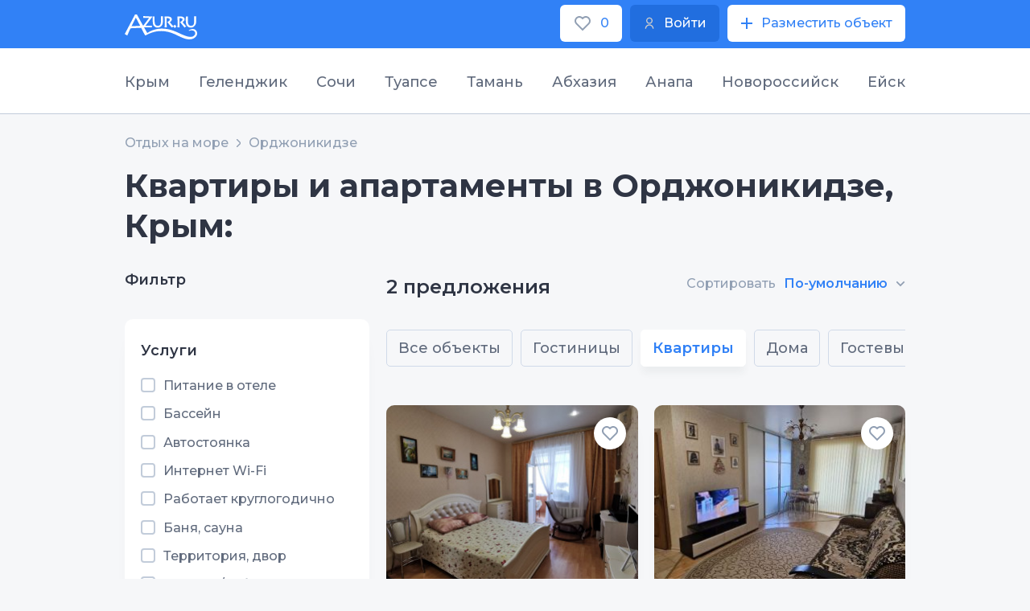

--- FILE ---
content_type: text/html;charset=utf-8
request_url: https://azur.ru/ordjo/flats
body_size: 8826
content:
<!DOCTYPE html>
<html lang="ru">
<head>
    <meta charset="UTF-8">
    <link rel="icon" type="image/svg+xml" href="/favicon.svg"/>

    <link rel="apple-touch-icon" sizes="115x115" href="/favicon/favicon-115x115.png"/>
    <link rel="icon" type="image/png" sizes="32x32" href="/favicon/favicon-32x32.png"/>
    <link rel="icon" type="image/png" sizes="16x16" href="/favicon/favicon-16x16.png"/>
    <link rel="manifest" crossorigin="use-credentials" href="/favicon/manifest.json"/>
    <link rel="mask-icon" href="/favicon/safari-pinned-tab.svg" color="#22449c"/>
    <meta name="msapplication-config" content="/favicon/browserconfig.xml"/>
    <meta name="msapplication-TileColor" content="#22449c"/>
    <meta name="theme-color" content="#ffffff"/>
    <!--meta name="viewport" content="width=1200px"-->
    <meta http-equiv="X-UA-Compatible" content="IE=edge" />            
    <meta name="viewport" content="width=device-width, initial-scale=1">
    <title>Снять квартиру в Орджоникидзе (Крым) посуточно без посредников</title>
    <meta name="description" content="Аренда квартир в посёлке Орджоникидзе в Крыму по низким ценам от собственников, все предложения курорта без посредников">

    <meta property="og:site_name" content="Azur">
    <meta property="og:title" content="Снять квартиру в Орджоникидзе (Крым) посуточно без посредников" />
    <meta property="og:url" content="https://azur.ru/ordjo/flats" />
    <meta property="og:description" content="Аренда квартир в посёлке Орджоникидзе в Крыму по низким ценам от собственников, все предложения курорта без посредников" />
    <meta property="og:image" itemprop="image" content="/favicon/favicon-300x300.png">
    <meta property="og:type" content="website" />
    <meta name="yandex-verification" content="51db691a9782d14a" />
        <link rel="canonical" href="https://azur.ru/ordjo/flats">

    <link rel="preconnect" href="https://fonts.googleapis.com">
    <link rel="preconnect" href="https://fonts.gstatic.com" crossorigin>
    <link href="https://fonts.googleapis.com/css2?family=Montserrat:wght@200;300;400;500;600;700&display=swap" rel="stylesheet">
    <link rel="stylesheet" href="/new/css/slick.css?1651840838">
    <link rel="stylesheet" href="/new/css/litepicker.css?1651840838">
    <link rel="stylesheet" href="/new/css/jquery.fancybox.min.css?1651840838">
    <link rel="stylesheet" href="/new/css/nouislider.css?1651840838">
    <link rel="stylesheet" href="/new/css/select2.min.css?1651840838">
    <link rel="stylesheet" href="/new/css/jquery.mCustomScrollbar.min.css?1651840838">

        <link rel="stylesheet" href="/new/css/leafletall.css?1740351574">

        <link rel="stylesheet" href="/new/css/main.css?1764661153">

    <!-- Global site tag (gtag.js) - Google Analytics -->
        <script>
        window.dataLayer = window.dataLayer || [];
        function gtag() {
            dataLayer.push(arguments);
        }
        gtag('js', new Date());

        gtag('config', 'UA-240687-2');
    </script>

        <!-- HTML5 Shim and Respond.js IE8 support of HTML5 elements and media queries -->
    <!-- WARNING: Respond.js doesn't work if you view the page via file:// -->
    <!--[if lt IE 9]>
    <script src="/new/js/html5shiv.js"></script>
    <script src="/new/js/respond.min.js"></script>
    <![endif]-->
</head>
<body class="">
<div class="wrapper">        
      
<header class="header">
  <div
    class="top"
    id="top">
    <div class="contain">
      <div class="top-w">
        <a
          href="/"
          class="logo"
          ><img
            src="/new/img/azur_logo.svg"
            class="logo-img"
        /></a>

        <div class="top-btns">
          <a
            href="/wishlist/"
            class="btn-wh btn-min top-btn-wh">
            <img
              src="/new/img/like.svg?1651840839"
              class="btn-icon" />
            <span class="wishlist-count">0</span>
          </a>
          <a
            href="/account/login"
            class="btn btn-min top-btn-wh">
            <img
              src="/new/img/user-i.svg?1651840839"
              class="btn-icon" />
            <div>Войти</div>
          </a>
          <a
            href="/account/owners/add"
            class="btn-wh btn-min top-btn-wh">
            <img
              src="/new/img/plus-icon.svg?1651840839"
              class="btn-icon" />
            <div>Разместить объект</div>
          </a>
        </div>
      </div>
    </div>
  </div>
</header>

<div class="resort-open">
  <div class="resort-top">
    <div class="contain">
      <ul class="resort-controls tabs-control-1">
                <li class="resort-control-item tabs_control_item">
          <a
            href="#"
            class="resort-control-link tabs_control_link">
            Крым
          </a>
        </li>
                <li class="resort-control-item tabs_control_item">
          <a
            href="#"
            class="resort-control-link tabs_control_link">
            Геленджик
          </a>
        </li>
                <li class="resort-control-item tabs_control_item">
          <a
            href="#"
            class="resort-control-link tabs_control_link">
            Сочи
          </a>
        </li>
                <li class="resort-control-item tabs_control_item">
          <a
            href="#"
            class="resort-control-link tabs_control_link">
            Туапсе
          </a>
        </li>
                <li class="resort-control-item tabs_control_item">
          <a
            href="#"
            class="resort-control-link tabs_control_link">
            Тамань
          </a>
        </li>
                <li class="resort-control-item tabs_control_item">
          <a
            href="#"
            class="resort-control-link tabs_control_link">
            Абхазия
          </a>
        </li>
                <li class="resort-control-item tabs_control_item">
          <a
            href="#"
            class="resort-control-link tabs_control_link">
            Анапа
          </a>
        </li>
                <li class="resort-control-item tabs_control_item">
          <a
            href="#"
            class="resort-control-link tabs_control_link">
            Новороссийск
          </a>
        </li>
                <li class="resort-control-item tabs_control_item">
          <a
            href="#"
            class="resort-control-link tabs_control_link">
            Ейск
          </a>
        </li>
              </ul>
    </div>
  </div>
  <div class="resort-bot">
    <div class="contain">
      <ul class="tabs_content tabs_content-1">
                <li class="tabs_content_item">
          <div class="resort-row">
                         <div class="resort-col">
              <div class="resort-it">
                <div class="resort-tit">Западный берег Крыма:</div>
                <ul class="resort-list">
                                    <li class="resort-list-li">
                    <a
                      href="/sevastopol/"
                      class="resort-list-a">
                      Севастополь и Балаклава
                    </a>
                  </li>
                                    <li class="resort-list-li">
                    <a
                      href="/peschanoe/"
                      class="resort-list-a">
                      Песчаное и Береговое
                    </a>
                  </li>
                                    <li class="resort-list-li">
                    <a
                      href="/nikolaevka/"
                      class="resort-list-a">
                      Николаевка
                    </a>
                  </li>
                                    <li class="resort-list-li">
                    <a
                      href="/saki/"
                      class="resort-list-a">
                      Саки и Новофёдоровка
                    </a>
                  </li>
                                    <li class="resort-list-li">
                    <a
                      href="/evpatoriya/"
                      class="resort-list-a">
                      Евпатория и Заозерное
                    </a>
                  </li>
                                    <li class="resort-list-li">
                    <a
                      href="/mirnuy/"
                      class="resort-list-a">
                      Поповка и Штормовое
                    </a>
                  </li>
                                    <li class="resort-list-li">
                    <a
                      href="/olenevka/"
                      class="resort-list-a">
                      Оленевка
                    </a>
                  </li>
                                    <li class="resort-list-li">
                    <a
                      href="/chernomor/"
                      class="resort-list-a">
                      Черноморский район
                    </a>
                  </li>
                                  </ul>
              </div>
            </div>
                        <div class="resort-col">
              <div class="resort-it">
                <div class="resort-tit">Южный берег Крыма:</div>
                <ul class="resort-list">
                                    <li class="resort-list-li">
                    <a
                      href="/rybachiye/"
                      class="resort-list-a">
                      Рыбачье и Приветное
                    </a>
                  </li>
                                    <li class="resort-list-li">
                    <a
                      href="/malorechka/"
                      class="resort-list-a">
                      Малореченское
                    </a>
                  </li>
                                    <li class="resort-list-li">
                    <a
                      href="/alushta/"
                      class="resort-list-a">
                      Алушта
                    </a>
                  </li>
                                    <li class="resort-list-li">
                    <a
                      href="/partenit/"
                      class="resort-list-a">
                      Партенит и Утёс
                    </a>
                  </li>
                                    <li class="resort-list-li">
                    <a
                      href="/gurzuf/"
                      class="resort-list-a">
                      Гурзуф
                    </a>
                  </li>
                                    <li class="resort-list-li">
                    <a
                      href="/yalta/"
                      class="resort-list-a">
                      Ялта
                    </a>
                  </li>
                                    <li class="resort-list-li">
                    <a
                      href="/alupka/"
                      class="resort-list-a">
                      Алупка - Гаспра
                    </a>
                  </li>
                                    <li class="resort-list-li">
                    <a
                      href="/simeiz/"
                      class="resort-list-a">
                      Симеиз
                    </a>
                  </li>
                                    <li class="resort-list-li">
                    <a
                      href="/foros/"
                      class="resort-list-a">
                      Форос
                    </a>
                  </li>
                                  </ul>
              </div>
            </div>
                        <div class="resort-col">
              <div class="resort-it">
                <div class="resort-tit">Восточный берег Крыма:</div>
                <ul class="resort-list">
                                    <li class="resort-list-li">
                    <a
                      href="/kerch/"
                      class="resort-list-a">
                      Керчь и Героевское
                    </a>
                  </li>
                                    <li class="resort-list-li">
                    <a
                      href="/schelkino/"
                      class="resort-list-a">
                      Щёлкино и Ленинский район
                    </a>
                  </li>
                                    <li class="resort-list-li">
                    <a
                      href="/feodosia/"
                      class="resort-list-a">
                      Феодосия и Приморский
                    </a>
                  </li>
                                    <li class="resort-list-li">
                    <a
                      href="/ordjo/"
                      class="resort-list-a">
                      Орджоникидзе
                    </a>
                  </li>
                                    <li class="resort-list-li">
                    <a
                      href="/koktebel/"
                      class="resort-list-a">
                      Коктебель
                    </a>
                  </li>
                                    <li class="resort-list-li">
                    <a
                      href="/kurortnoe/"
                      class="resort-list-a">
                      Курортное
                    </a>
                  </li>
                                    <li class="resort-list-li">
                    <a
                      href="/sudak/"
                      class="resort-list-a">
                      Судак и Солнечная долина
                    </a>
                  </li>
                                    <li class="resort-list-li">
                    <a
                      href="/newsvet/"
                      class="resort-list-a">
                      Новый Свет
                    </a>
                  </li>
                                    <li class="resort-list-li">
                    <a
                      href="/morskoe/"
                      class="resort-list-a">
                      Морское и Веселое
                    </a>
                  </li>
                                  </ul>
              </div>
            </div>
                       </div>
          <!--row-->
        </li>
                <li class="tabs_content_item">
          <div class="resort-row">
                        <div class="resort-col">
              <div class="resort-it">
                <ul class="resort-list">
                                    <li class="resort-list-li">
                    <a
                      href="/kabardinka/"
                      class="resort-list-a">
                      Кабардинка
                    </a>
                  </li>
                                    <li class="resort-list-li">
                    <a
                      href="/buhta/"
                      class="resort-list-a">
                      Голубая Бухта
                    </a>
                  </li>
                                    <li class="resort-list-li">
                    <a
                      href="/gelendzhik/"
                      class="resort-list-a">
                      Геленджик
                    </a>
                  </li>
                                    <li class="resort-list-li">
                    <a
                      href="/divnomorsk/"
                      class="resort-list-a">
                      Дивноморское
                    </a>
                  </li>
                                    <li class="resort-list-li">
                    <a
                      href="/dzhanxot/"
                      class="resort-list-a">
                      Джанхот и Прасковеевка
                    </a>
                  </li>
                                    <li class="resort-list-li">
                    <a
                      href="/betta/"
                      class="resort-list-a">
                      Бетта и Криница
                    </a>
                  </li>
                                    <li class="resort-list-li">
                    <a
                      href="/arxipka/"
                      class="resort-list-a">
                      Архипо-Осиповка
                    </a>
                  </li>
                                  </ul>
              </div>
            </div>
                      </div>
          <!--row-->
        </li>
                <li class="tabs_content_item">
          <div class="resort-row">
                        <div class="resort-col">
              <div class="resort-it">
                <ul class="resort-list">
                                    <li class="resort-list-li">
                    <a
                      href="/veseloe/"
                      class="resort-list-a">
                      Сириус
                    </a>
                  </li>
                                    <li class="resort-list-li">
                    <a
                      href="/adler/"
                      class="resort-list-a">
                      Адлер
                    </a>
                  </li>
                                    <li class="resort-list-li">
                    <a
                      href="/sochi/"
                      class="resort-list-a">
                      Сочи и Хоста
                    </a>
                  </li>
                                    <li class="resort-list-li">
                    <a
                      href="/dagomys/"
                      class="resort-list-a">
                      Дагомыс
                    </a>
                  </li>
                                    <li class="resort-list-li">
                    <a
                      href="/loo/"
                      class="resort-list-a">
                      Лоо и Вардане
                    </a>
                  </li>
                                    <li class="resort-list-li">
                    <a
                      href="/golovinka/"
                      class="resort-list-a">
                      Головинка и Якорная Щель
                    </a>
                  </li>
                                    <li class="resort-list-li">
                    <a
                      href="/soloniki/"
                      class="resort-list-a">
                      Солоники и Волконка
                    </a>
                  </li>
                                    <li class="resort-list-li">
                    <a
                      href="/lazarevsk/"
                      class="resort-list-a">
                      Лазаревское
                    </a>
                  </li>
                                    <li class="resort-list-li">
                    <a
                      href="/ashe/"
                      class="resort-list-a">
                      Аше и Голубая дача
                    </a>
                  </li>
                                    <li class="resort-list-li">
                    <a
                      href="/vishnevka/"
                      class="resort-list-a">
                      Вишнёвка - Совет-Квадже
                    </a>
                  </li>
                                  </ul>
              </div>
            </div>
                      </div>
          <!--row-->
        </li>
                <li class="tabs_content_item">
          <div class="resort-row">
                        <div class="resort-col">
              <div class="resort-it">
                <ul class="resort-list">
                                    <li class="resort-list-li">
                    <a
                      href="/inal/"
                      class="resort-list-a">
                      Бухта Инал
                    </a>
                  </li>
                                    <li class="resort-list-li">
                    <a
                      href="/dgybga/"
                      class="resort-list-a">
                      Джубга
                    </a>
                  </li>
                                    <li class="resort-list-li">
                    <a
                      href="/lermontovo/"
                      class="resort-list-a">
                      Лермонтово
                    </a>
                  </li>
                                    <li class="resort-list-li">
                    <a
                      href="/newmih/"
                      class="resort-list-a">
                      Новомихайловский
                    </a>
                  </li>
                                    <li class="resort-list-li">
                    <a
                      href="/olginka/"
                      class="resort-list-a">
                      Ольгинка
                    </a>
                  </li>
                                    <li class="resort-list-li">
                    <a
                      href="/nebug/"
                      class="resort-list-a">
                      Небуг
                    </a>
                  </li>
                                    <li class="resort-list-li">
                    <a
                      href="/agoi/"
                      class="resort-list-a">
                      Агой
                    </a>
                  </li>
                                    <li class="resort-list-li">
                    <a
                      href="/tyapse/"
                      class="resort-list-a">
                      Туапсе
                    </a>
                  </li>
                                    <li class="resort-list-li">
                    <a
                      href="/dederkoy/"
                      class="resort-list-a">
                      Дедеркой
                    </a>
                  </li>
                                    <li class="resort-list-li">
                    <a
                      href="/shepsi/"
                      class="resort-list-a">
                      Шепси
                    </a>
                  </li>
                                  </ul>
              </div>
            </div>
                      </div>
          <!--row-->
        </li>
                <li class="tabs_content_item">
          <div class="resort-row">
                        <div class="resort-col">
              <div class="resort-it">
                <ul class="resort-list">
                                    <li class="resort-list-li">
                    <a
                      href="/golubickay/"
                      class="resort-list-a">
                      Голубицкая
                    </a>
                  </li>
                                    <li class="resort-list-li">
                    <a
                      href="/peresyp/"
                      class="resort-list-a">
                      Пересыпь и За Родину
                    </a>
                  </li>
                                    <li class="resort-list-li">
                    <a
                      href="/kuchugury/"
                      class="resort-list-a">
                      Кучугуры
                    </a>
                  </li>
                                    <li class="resort-list-li">
                    <a
                      href="/ilich/"
                      class="resort-list-a">
                      Ильич
                    </a>
                  </li>
                                    <li class="resort-list-li">
                    <a
                      href="/tamane/"
                      class="resort-list-a">
                      Тамань и Сенной
                    </a>
                  </li>
                                    <li class="resort-list-li">
                    <a
                      href="/volna/"
                      class="resort-list-a">
                      Волна
                    </a>
                  </li>
                                    <li class="resort-list-li">
                    <a
                      href="/veselovka/"
                      class="resort-list-a">
                      Веселовка
                    </a>
                  </li>
                                  </ul>
              </div>
            </div>
                      </div>
          <!--row-->
        </li>
                <li class="tabs_content_item">
          <div class="resort-row">
                        <div class="resort-col">
              <div class="resort-it">
                <ul class="resort-list">
                                    <li class="resort-list-li">
                    <a
                      href="/tsandripsh/"
                      class="resort-list-a">
                      Цандрипш
                    </a>
                  </li>
                                    <li class="resort-list-li">
                    <a
                      href="/gagra/"
                      class="resort-list-a">
                      Гагра
                    </a>
                  </li>
                                    <li class="resort-list-li">
                    <a
                      href="/alahadzy/"
                      class="resort-list-a">
                      Алахадзы
                    </a>
                  </li>
                                    <li class="resort-list-li">
                    <a
                      href="/picunda/"
                      class="resort-list-a">
                      Пицунда
                    </a>
                  </li>
                                    <li class="resort-list-li">
                    <a
                      href="/gudauta/"
                      class="resort-list-a">
                      Гудаута
                    </a>
                  </li>
                                    <li class="resort-list-li">
                    <a
                      href="/afon/"
                      class="resort-list-a">
                      Новый Афон
                    </a>
                  </li>
                                    <li class="resort-list-li">
                    <a
                      href="/suhumi/"
                      class="resort-list-a">
                      Сухум и Очамчира
                    </a>
                  </li>
                                  </ul>
              </div>
            </div>
                      </div>
          <!--row-->
        </li>
                <li class="tabs_content_item">
          <div class="resort-row">
                        <div class="resort-col">
              <div class="resort-it">
                <ul class="resort-list">
                                    <li class="resort-list-li">
                    <a
                      href="/blago/"
                      class="resort-list-a">
                      Благовещенская
                    </a>
                  </li>
                                    <li class="resort-list-li">
                    <a
                      href="/vitazevo/"
                      class="resort-list-a">
                      Витязево
                    </a>
                  </li>
                                    <li class="resort-list-li">
                    <a
                      href="/dzhemete/"
                      class="resort-list-a">
                      Джемете
                    </a>
                  </li>
                                    <li class="resort-list-li">
                    <a
                      href="/anapa/"
                      class="resort-list-a">
                      Анапа
                    </a>
                  </li>
                                    <li class="resort-list-li">
                    <a
                      href="/sykko/"
                      class="resort-list-a">
                      Сукко
                    </a>
                  </li>
                                    <li class="resort-list-li">
                    <a
                      href="/ytrish/"
                      class="resort-list-a">
                      Большой Утриш
                    </a>
                  </li>
                                  </ul>
              </div>
            </div>
                      </div>
          <!--row-->
        </li>
                <li class="tabs_content_item">
          <div class="resort-row">
                        <div class="resort-col">
              <div class="resort-it">
                <ul class="resort-list">
                                    <li class="resort-list-li">
                    <a
                      href="/abrau/"
                      class="resort-list-a">
                      Абрау-Дюрсо
                    </a>
                  </li>
                                    <li class="resort-list-li">
                    <a
                      href="/ozereika/"
                      class="resort-list-a">
                      Южная Озереевка
                    </a>
                  </li>
                                    <li class="resort-list-li">
                    <a
                      href="/balka/"
                      class="resort-list-a">
                      Широкая Балка
                    </a>
                  </li>
                                    <li class="resort-list-li">
                    <a
                      href="/nvrsk/"
                      class="resort-list-a">
                      Новороссийск и Мысхако
                    </a>
                  </li>
                                  </ul>
              </div>
            </div>
                      </div>
          <!--row-->
        </li>
                <li class="tabs_content_item">
          <div class="resort-row">
                        <div class="resort-col">
              <div class="resort-it">
                <ul class="resort-list">
                                    <li class="resort-list-li">
                    <a
                      href="/yeysk/"
                      class="resort-list-a">
                      Ейск
                    </a>
                  </li>
                                    <li class="resort-list-li">
                    <a
                      href="/dolzhanskaya/"
                      class="resort-list-a">
                      Должанская
                    </a>
                  </li>
                                  </ul>
              </div>
            </div>
                      </div>
          <!--row-->
        </li>
              </ul>
    </div>
  </div>
</div>
        <main class="main">
            
    <div class="bread bread-7">
        <div class="contain">        <ul class="bread-ul">
                            <li>
                                            <a href="/">
                    
                    Отдых на море

                                            </a>
                                    </li>
                            <li>
                                            <a href="/ordjo/">
                    
                    Орджоникидзе

                                            </a>
                                    </li>
                    </ul>
        </div>    </div>

        <section class="section select-housing">
            <div class="contain">
                <h1>Квартиры и апартаменты в Орджоникидзе, Крым:
</h1>
                <div class="col-w housing-col-w">

                                        <div class="col-l module_filter">
                        <div class="col-1-filter-h hide-991">Фильтр</div>
                        <div class="col-1-filter-w db-filter">
    <div class="col-1-filter-h-2">Услуги</div>
    <div class="col-1-filter-labels">
                    <label class="filter-label col-1-filter-label">
                <input name="hs" value="1" type="checkbox" class="col-1-filter-checkbox">
                <span class="filter-label-span"></span>
                <span class="label-span-txt">Питание в отеле</span>
            </label>
                    <label class="filter-label col-1-filter-label">
                <input name="hs" value="2" type="checkbox" class="col-1-filter-checkbox">
                <span class="filter-label-span"></span>
                <span class="label-span-txt">Бассейн</span>
            </label>
                    <label class="filter-label col-1-filter-label">
                <input name="hs" value="3" type="checkbox" class="col-1-filter-checkbox">
                <span class="filter-label-span"></span>
                <span class="label-span-txt">Автостоянка</span>
            </label>
                    <label class="filter-label col-1-filter-label">
                <input name="hs" value="4" type="checkbox" class="col-1-filter-checkbox">
                <span class="filter-label-span"></span>
                <span class="label-span-txt">Интернет Wi-Fi</span>
            </label>
                    <label class="filter-label col-1-filter-label">
                <input name="hs" value="5" type="checkbox" class="col-1-filter-checkbox">
                <span class="filter-label-span"></span>
                <span class="label-span-txt">Работает круглогодично</span>
            </label>
                    <label class="filter-label col-1-filter-label">
                <input name="hs" value="6" type="checkbox" class="col-1-filter-checkbox">
                <span class="filter-label-span"></span>
                <span class="label-span-txt">Баня, сауна</span>
            </label>
                    <label class="filter-label col-1-filter-label">
                <input name="hs" value="7" type="checkbox" class="col-1-filter-checkbox">
                <span class="filter-label-span"></span>
                <span class="label-span-txt">Территория, двор</span>
            </label>
                    <label class="filter-label col-1-filter-label">
                <input name="hs" value="8" type="checkbox" class="col-1-filter-checkbox">
                <span class="filter-label-span"></span>
                <span class="label-span-txt">Спутник/кабель ТВ</span>
            </label>
                    <label class="filter-label col-1-filter-label">
                <input name="hs" value="9" type="checkbox" class="col-1-filter-checkbox">
                <span class="filter-label-span"></span>
                <span class="label-span-txt">Собственный пляж</span>
            </label>
                    <label class="filter-label col-1-filter-label">
                <input name="hs" value="10" type="checkbox" class="col-1-filter-checkbox">
                <span class="filter-label-span"></span>
                <span class="label-span-txt">Детская площадка</span>
            </label>
                    <label class="filter-label col-1-filter-label">
                <input name="hs" value="12" type="checkbox" class="col-1-filter-checkbox">
                <span class="filter-label-span"></span>
                <span class="label-span-txt">Конференц-зал</span>
            </label>
                    <label class="filter-label col-1-filter-label">
                <input name="hs" value="13" type="checkbox" class="col-1-filter-checkbox">
                <span class="filter-label-span"></span>
                <span class="label-span-txt">Проживание с животными</span>
            </label>
                    <label class="filter-label col-1-filter-label">
                <input name="hs" value="14" type="checkbox" class="col-1-filter-checkbox">
                <span class="filter-label-span"></span>
                <span class="label-span-txt">Дети любого возраста</span>
            </label>
                    <label class="filter-label col-1-filter-label">
                <input name="hs" value="15" type="checkbox" class="col-1-filter-checkbox">
                <span class="filter-label-span"></span>
                <span class="label-span-txt">Круглосуточная регистрация</span>
            </label>
                    <label class="filter-label col-1-filter-label">
                <input name="hs" value="11" type="checkbox" class="col-1-filter-checkbox">
                <span class="filter-label-span"></span>
                <span class="label-span-txt">Терминал для оплаты картой</span>
            </label>
            </div>

    </div>                        <a href="/ordjo/map" class="col-1-filter-map hide-991">
                            <div class="col-1-filter-map-img-w">
                                <img src="/new/img/map-ftr.jpg" class="col-1-filter-map-img" />
                                <div class="col-1-filter-map-lab"><img src="/new/img/geo-map-ftr.png" /></div>
                            </div>
                            <div class="col-1-filter-map-txt-w">
                                <div class="col-1-filter-map-txt">
                                    Показать на карте<span class="col-1-filter-map-txt-span"><img src="/new/img/show-map.svg" /></span>
                                </div>
                            </div>
                        </a>
                    </div><!--col-l-->

                    <div class="catalog-wrapper col-r">
                        <div class="offer">
                            <div class="offer-text">
                                                                <div class="offer-txt-1"></div>
                            </div>
                            <div class="show-991">
                                <span class="filter-action-pda">Фильтр <i></i></span>
                            </div>
                            <div class="offer-row hide-991 sorts">
                                <div class="offer-item">
                                    <div class="offer-txt-2">Сортировать</div>
                                    <select>
                                        <option value="default">По-умолчанию</option>
                                        <option value="rating">По рейтингу</option>
                                        <option value="price_asc">Дешевле</option>
                                        <option value="price_desc">Дороже</option>
                                    </select>
                                </div>
                            </div>

                        </div><!---->

                        <a href="/ordjo/map" class="col-1-filter-map show-991">
                            <div class="col-1-filter-map-img-w">
                                <img src="/new/img/map-ftr.jpg" class="col-1-filter-map-img" />
                                <div class="col-1-filter-map-lab"><img src="/new/img/geo-map-ftr.png" /></div>
                            </div>
                            <div class="col-1-filter-map-txt-w">
                                <div class="col-1-filter-map-txt">
                                    Показать на карте<span class="col-1-filter-map-txt-span"><img src="/new/img/show-map.svg" /></span>
                                </div>
                            </div>
                        </a>

                                                <div class="choice-btn-scroll nav-links">
    <div class="choice-btn-ul">
    <label class="choice-btn-label" data-key="db">
                <span class="choice-btn-span"> 
            <a href="/ordjo/db">Все объекты</a>
        </span>
    </label>
    
                    <label class="choice-btn-label" data-key="hotels">
                                <span class="choice-btn-span"> 
                    <a href="/ordjo/hotels">Гостиницы</a>
                </span>
            </label>
                    <label class="choice-btn-label" data-key="flats">
                                <span class="choice-btn-span"> 
                    <a href="/ordjo/flats">Квартиры</a>
                </span>
            </label>
                    <label class="choice-btn-label" data-key="homes">
                                <span class="choice-btn-span"> 
                    <a href="/ordjo/homes">Дома</a>
                </span>
            </label>
                    <label class="choice-btn-label" data-key="guesthouses">
                                <span class="choice-btn-span"> 
                    <a href="/ordjo/guesthouses">Гостевые дома</a>
                </span>
            </label>
                    <label class="choice-btn-label" data-key="sector">
                                <span class="choice-btn-span"> 
                    <a href="/ordjo/sector">Частный сектор</a>
                </span>
            </label>
            </div>
</div>
                                                <div class="items housing-row" data-seed="1768538674"></div>

                                                <div class="place_load_more d-none"></div>


                    </div><!--col-r-->
                </div>

                
                                <div class="housing-text">
                                            <h2>Аренда квартир для отдыха в Орджо</h2>
                                                                <div>
                            <p class="rat-p">Центральная часть поселка застроена классическими советскими пятиэтажными домами, поэтому предложений по аренде квартир в Орджоникидзе достаточно много. Квартиры в пгт. Орджоникидзе в основном расположены на улицах Ленина и Нахимова. В летний период хозяева сдают типовые квартиры с ремонтом в пределах  2-4 тыс. рублей. Есть редкие предложения апартаментов в кооперативе «Катран», где цены дороже примерно на 30%.</p>
                        </div>
                                    </div>

                            </div>
        </section>

            <section class="specials section">
    <div class="contain">
                    <div class="head-2">Спецпредложения</div>
                            <div class="specials-row specials-row-10 specials-row-js-1 loading">
                                    <a href="/ordjo/o/23783" class="hotels-it" style="width: 100%; display: inline-block;" tabindex="0"  onclick="ym(5935582, 'reachGoal', 'to_owner_from_bottom_spec');">
    
<img src="/data/o/83/23783/th3/volna_23_ordzhonikidze00001.jpg?1616094572" class="hotels-it-img"/>
    <div class="hotels-it-txt-w">
                <div class="hotels-it-txt-2">Коттедж &quot;Волна 23&quot;</div>
    </div>

                            <span class="hotels-it-lbl hotels-it-sale-span"></span>
</a>
                                    <a href="/ordjo/o/2466" class="hotels-it" style="width: 100%; display: inline-block;" tabindex="0"  onclick="ym(5935582, 'reachGoal', 'to_owner_from_bottom_spec');">
    
<img src="/data/p/58/8458/th3/3c06a131-4dbc-4882-abab-24496ecb8b38jfif.jpg?1741283435" class="hotels-it-img"/>
    <div class="hotels-it-txt-w">
                <div class="hotels-it-txt-2">Трёхкомнатная квартира под ключ</div>
    </div>

                            <span class="hotels-it-lbl hotels-it-sale-span"></span>
</a>
                                    <a href="/ordjo/o/10793" class="hotels-it" style="width: 100%; display: inline-block;" tabindex="0"  onclick="ym(5935582, 'reachGoal', 'to_owner_from_bottom_spec');">
    
<img src="/data/o/93/10793/th3/562.jpg?1580506923" class="hotels-it-img"/>
    <div class="hotels-it-txt-w">
                <div class="hotels-it-txt-2">&quot;Дани&quot;</div>
    </div>

                            <span class="hotels-it-lbl hotels-it-sale-span"></span>
</a>
                                    <a href="/ordjo/o/22638" class="hotels-it" style="width: 100%; display: inline-block;" tabindex="0"  onclick="ym(5935582, 'reachGoal', 'to_owner_from_bottom_spec');">
    
<img src="/data/o/38/22638/th3/img_20210519_134007.jpg?1621670268" class="hotels-it-img"/>
    <div class="hotels-it-txt-w">
                <div class="hotels-it-txt-2">Двухкомнатная квартира</div>
    </div>

                            <span class="hotels-it-lbl hotels-it-sale-span"></span>
</a>
                                    <a href="/ordjo/o/12989" class="hotels-it" style="width: 100%; display: inline-block;" tabindex="0"  onclick="ym(5935582, 'reachGoal', 'to_owner_from_bottom_spec');">
    
<img src="/data/o/89/12989/th3/dsc00474.jpg?1580506867" class="hotels-it-img"/>
    <div class="hotels-it-txt-w">
                <div class="hotels-it-txt-2">Дом на улице 8-го Марта</div>
    </div>

                            <span class="hotels-it-lbl hotels-it-sale-span"></span>
</a>
                            </div>        
            </div>
</section>

    </main>

    <footer class="foot">
    <div class="contain">
        <div class="foot-top">

            <font style="color:#ffffff">Azur.ru – сайт об отдыхе на побережье Краснодарского края, Крыма и Абхазии. На сайте представлены объявления с прямыми контактами гостиниц, гостевых домов, частного сектора и квартир для краткосрочной аренды. Объявления об аренде жилья несут исключительно информационный характер и не являются публичной офертой. Цены указаны ориентировочные, окончательную стоимость необходимо уточнять в объекте размещения.
<br>
<br>
<br>
По вопросам размещения информации на сайте: +7-988-500-25-25
</font>




                        <div class="foot-mn">

                                                    <ul class="c">
                                                    <li class="foot-li"><a href="/account/" class="foot-a">Вход в личный кабинет</a></li>
                                                        <li class="foot-li"><a href="/policy/" class="foot-a">Политика конфиденциальности</a></li>
                                                        <li class="foot-li"><a href="/agreement/" class="foot-a">Пользовательское соглашение</a></li>
                                                </ul>
                
                                                    <ul class="c">
                                                                                                                                            <li class="foot-li"><a href="/reklama/" class="foot-a">Размещение на сайте</a></li>
                                                                                                                        <li class="foot-li"><a href="/account/owners/add" class="foot-a">Разместить объект</a></li>
                                                                                                                                                                                <li class="foot-li"><a href="/oferta/" class="foot-a">Оферта</a></li>
                                                            
                    </ul>
                
                            </div>
        </div>
        <div class="foot-dw">
            <a href="/" class="foot-dw-txt">© Azur.ru, 2026
</a>
            <div class="foot-dw-soc-w">
                            </div>
        </div>
    </div>
    <a href="#top" class="arr-up"></a>
</footer>

    <div class="overlay"></div>
</div>

<!--
<script async src="https://www.googletagmanager.com/gtag/js?id=UA-207209250-1"></script>

<script type="text/javascript">

new Image().src = "//counter.yadro.ru/hit?r"+escape(document.referrer)+((typeof(screen)=="undefined")?"":";s"+screen.width+"*"+screen.height+"*"+(screen.colorDepth?screen.colorDepth:screen.pixelDepth))+";u"+escape(document.URL)+";h"+escape(document.title.substring(0,150))+";"+Math.random();


(function(m,e,t,r,i,k,a){m[i]=m[i]||function(){(m[i].a=m[i].a||[]).push(arguments)};
m[i].l=1*new Date();k=e.createElement(t),a=e.getElementsByTagName(t)[0],k.async=1,k.src=r,a.parentNode.insertBefore(k,a)}) (window, document, "script", "https://mc.yandex.ru/metrika/tag.js", "ym");
ym(5935582, "init", { clickmap:true, trackLinks:true, accurateTrackBounce:true, webvisor:true });

var _tmr = window._tmr || (window._tmr = []);
_tmr.push({id: "583974", type: "pageView", start: (new Date()).getTime()});
(function (d, w, id) {
  if (d.getElementById(id)) return;
  var ts = d.createElement("script"); ts.type = "text/javascript"; ts.async = true; ts.id = id;
  ts.src = "https://top-fwz1.mail.ru/js/code.js";
  var f = function () {var s = d.getElementsByTagName("script")[0]; s.parentNode.insertBefore(ts, s);};
  if (w.opera == "[object Opera]") { d.addEventListener("DOMContentLoaded", f, false); } else { f(); }
})(document, window, "topmailru-code");

  window.dataLayer = window.dataLayer || [];
  function gtag(){dataLayer.push(arguments);}
  gtag('js', new Date());

  gtag('config', 'UA-207209250-1');
</script>
-->
<script src="/new/js/jquery-3.4.1.min.js"></script>
<script src="/new/js/slick.js"></script>
<script src="/new/js/jquery.hideseek.js"></script>
<script src="/new/js/litepicker.js"></script>
<script src="/new/js/jquery.fancybox.min.js"></script>
<script src="/new/js/nouislider.js"></script>
<script src="/new/js/select2.min.js"></script>
<script src="/new/js/jquery.mCustomScrollbar.concat.min.js"></script>
<script src="https://api-maps.yandex.ru/2.1/?load=package.standard,package.geoObjects&lang=ru-RU&apikey=1f72621f-3d2b-4056-bed8-a6021a183743" type="text/javascript"></script>
<script src="/new/js/masonry.pkgd.js"></script>
<script src="/new/js/common.js"></script>
    <script src="/build/js/pages/db.js?1654263371"></script>



<div class="container__main_before container__main_before-1">Дата заезда/выезда</div>
<div class="container__main_before container__main_before-2">Количество гостей</div>

</body>
</html>

--- FILE ---
content_type: image/svg+xml
request_url: https://azur.ru/new/img/geo-grey.svg
body_size: 1598
content:
<svg width="16" height="16" viewBox="0 0 16 16" fill="none" xmlns="http://www.w3.org/2000/svg">
<path d="M8 13.9334L11.3 10.6334C11.9526 9.98078 12.397 9.14926 12.577 8.24403C12.7571 7.33879 12.6646 6.40051 12.3114 5.54781C11.9582 4.69512 11.36 3.96631 10.5926 3.45356C9.82519 2.9408 8.92296 2.66711 8 2.66711C7.07704 2.66711 6.17481 2.9408 5.40739 3.45356C4.63997 3.96631 4.04183 4.69512 3.68861 5.54781C3.33539 6.40051 3.24294 7.33879 3.42297 8.24403C3.603 9.14926 4.04741 9.98078 4.7 10.6334L8 13.9334ZM8 15.8188L3.75734 11.5761C2.91823 10.737 2.34679 9.66789 2.11529 8.50401C1.88378 7.34013 2.0026 6.13373 2.45673 5.03738C2.91086 3.94103 3.6799 3.00396 4.66659 2.34467C5.65328 1.68539 6.81332 1.3335 8 1.3335C9.18669 1.3335 10.3467 1.68539 11.3334 2.34467C12.3201 3.00396 13.0891 3.94103 13.5433 5.03738C13.9974 6.13373 14.1162 7.34013 13.8847 8.50401C13.6532 9.66789 13.0818 10.737 12.2427 11.5761L8 15.8188V15.8188ZM8 8.66678C8.35362 8.66678 8.69276 8.5263 8.94281 8.27625C9.19286 8.0262 9.33334 7.68707 9.33334 7.33344C9.33334 6.97982 9.19286 6.64068 8.94281 6.39063C8.69276 6.14059 8.35362 6.00011 8 6.00011C7.64638 6.00011 7.30724 6.14059 7.05719 6.39063C6.80714 6.64068 6.66667 6.97982 6.66667 7.33344C6.66667 7.68707 6.80714 8.0262 7.05719 8.27625C7.30724 8.5263 7.64638 8.66678 8 8.66678ZM8 10.0001C7.29276 10.0001 6.61448 9.71916 6.11438 9.21906C5.61429 8.71896 5.33334 8.04069 5.33334 7.33344C5.33334 6.6262 5.61429 5.94792 6.11438 5.44783C6.61448 4.94773 7.29276 4.66678 8 4.66678C8.70725 4.66678 9.38552 4.94773 9.88562 5.44783C10.3857 5.94792 10.6667 6.6262 10.6667 7.33344C10.6667 8.04069 10.3857 8.71896 9.88562 9.21906C9.38552 9.71916 8.70725 10.0001 8 10.0001Z" fill="#919FB3"/>
</svg>


--- FILE ---
content_type: image/svg+xml
request_url: https://azur.ru/new/img/arr-dw-gr.svg
body_size: 133
content:
<svg width="12" height="8" viewBox="0 0 12 8" fill="none" xmlns="http://www.w3.org/2000/svg">
<path d="M5.99865 4.97656L10.1236 0.851562L11.302 2.0299L5.99865 7.33323L0.695312 2.0299L1.87365 0.851562L5.99865 4.97656Z" fill="#919FB3"/>
</svg>
